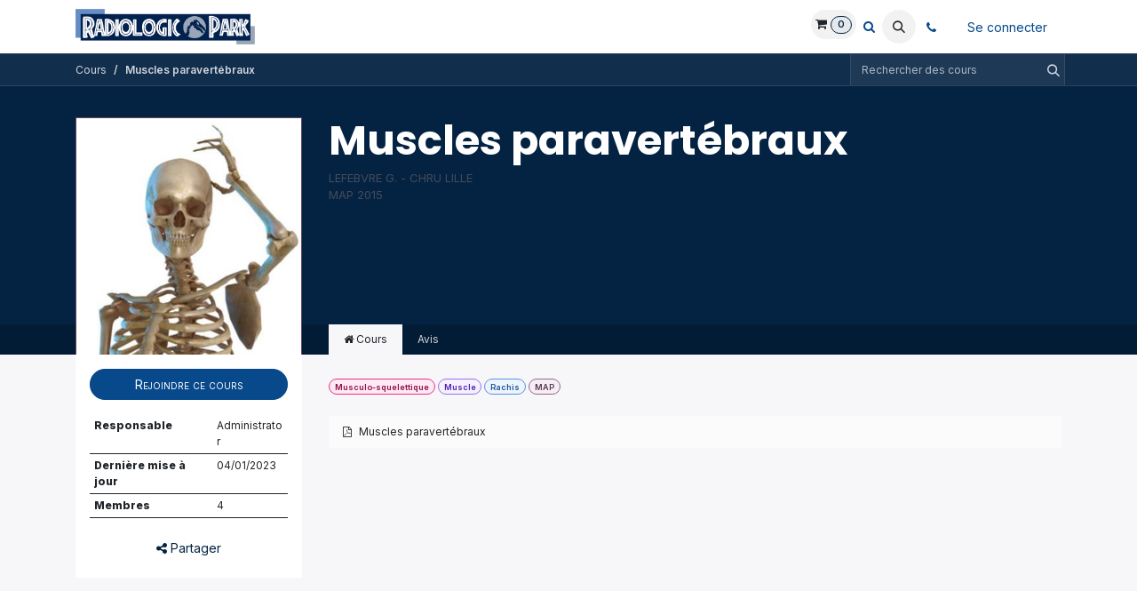

--- FILE ---
content_type: text/html; charset=utf-8
request_url: http://www.radiologicpark.be/slides/muscles-paravertebraux-634
body_size: 8911
content:
<!DOCTYPE html>
        
<html lang="fr-BE" data-website-id="1" data-main-object="slide.channel(634,)" data-add2cart-redirect="1">
    <head>
        <meta charset="utf-8"/>
        <meta http-equiv="X-UA-Compatible" content="IE=edge"/>
        <meta name="viewport" content="width=device-width, initial-scale=1"/>
        <meta name="generator" content="Odoo"/>
            
        <meta property="og:type" content="website"/>
        <meta property="og:title" content="Muscles paravertébraux | Radiologic Park"/>
        <meta property="og:site_name" content="Radiologic Park"/>
        <meta property="og:url" content="http://www.radiologicpark.be/slides/muscles-paravertebraux-634"/>
        <meta property="og:image" content="http://www.radiologicpark.be/web/image/website/1/logo?unique=17e4f4a"/>
            
        <meta name="twitter:card" content="summary_large_image"/>
        <meta name="twitter:title" content="Muscles paravertébraux | Radiologic Park"/>
        <meta name="twitter:image" content="http://www.radiologicpark.be/web/image/website/1/logo/300x300?unique=17e4f4a"/>
        
        <link rel="canonical" href="https://www.radiologicpark.be/slides/muscles-paravertebraux-634"/>
        
        <link rel="preconnect" href="https://fonts.gstatic.com/" crossorigin=""/>
        <title>Muscles paravertébraux | Radiologic Park</title>
        <link type="image/x-icon" rel="shortcut icon" href="/web/image/website/1/favicon?unique=17e4f4a"/>
        <link rel="preload" href="/web/static/src/libs/fontawesome/fonts/fontawesome-webfont.woff2?v=4.7.0" as="font" crossorigin=""/>
        <link type="text/css" rel="stylesheet" href="/web/assets/1/6180fdb/web.assets_frontend.min.css"/>
        <script id="web.layout.odooscript" type="text/javascript">
            var odoo = {
                csrf_token: "82eac8fe0f22a1ce6585fa92a7a3f32fb3cda088o1800185606",
                debug: "",
            };
        </script>
        <script type="text/javascript">
            odoo.__session_info__ = {"is_admin": false, "is_system": false, "is_public": true, "is_internal_user": false, "is_website_user": true, "uid": null, "is_frontend": true, "profile_session": null, "profile_collectors": null, "profile_params": null, "show_effect": true, "currencies": {"1": {"symbol": "\u20ac", "position": "after", "digits": [69, 2]}, "2": {"symbol": "$", "position": "before", "digits": [69, 2]}}, "quick_login": true, "bundle_params": {"lang": "fr_BE", "website_id": 1}, "test_mode": false, "websocket_worker_version": "18.0-7", "translationURL": "/website/translations", "cache_hashes": {"translations": "df73ee841d1d37ba9310a35a0a0dd336da4d482c"}, "geoip_country_code": "US", "geoip_phone_code": 1, "lang_url_code": "fr_BE"};
            if (!/(^|;\s)tz=/.test(document.cookie)) {
                const userTZ = Intl.DateTimeFormat().resolvedOptions().timeZone;
                document.cookie = `tz=${userTZ}; path=/`;
            }
        </script>
        <script type="text/javascript" defer="defer" src="/web/assets/1/7037db1/web.assets_frontend_minimal.min.js" onerror="__odooAssetError=1"></script>
        <script type="text/javascript" defer="defer" data-src="/web/assets/1/831040c/web.assets_frontend_lazy.min.js" onerror="__odooAssetError=1"></script>
        
        <script type="module" src="/web/static/lib/pdfjs/build/pdf.js"></script>
        <script type="module" src="/web/static/lib/pdfjs/build/pdf.worker.js"></script>
        <script type="text/javascript" src="/website_slides/static/lib/pdfslidesviewer/PDFSlidesViewer.js"></script>
    
        
    </head>
    <body class="o_wslides_body">



        <div id="wrapwrap" class="   ">
            <a class="o_skip_to_content btn btn-primary rounded-0 visually-hidden-focusable position-absolute start-0" href="#wrap">Se rendre au contenu</a>
                <header id="top" data-anchor="true" data-name="Header" data-extra-items-toggle-aria-label="Bouton d&#39;éléments supplémentaires" class="   o_hoverable_dropdown" style=" ">
                    
    <nav data-name="Navbar" aria-label="Main" class="navbar navbar-expand-lg navbar-light o_colored_level o_cc d-none d-lg-block shadow-sm ">
        

            <div id="o_main_nav" class="o_main_nav container">
                
    <a data-name="Navbar Logo" href="/" class="navbar-brand logo me-4">
            
            <span role="img" aria-label="Logo of Radiologic Park" title="Radiologic Park"><img src="/web/image/website/1/logo/Radiologic%20Park?unique=17e4f4a" class="img img-fluid" width="95" height="40" alt="Radiologic Park" loading="lazy"/></span>
        </a>
    
                
    <ul role="menu" id="top_menu" class="nav navbar-nav top_menu o_menu_loading me-auto">
        

                    
    <li role="presentation" class="nav-item">
        <a role="menuitem" href="/slides/all" class="nav-link ">
            <span>Formations disponibles</span>
        </a>
    </li>
    <li role="presentation" class="nav-item">
        <a role="menuitem" href="/event" class="nav-link ">
            <span>Événements</span>
        </a>
    </li>
    <li role="presentation" class="nav-item dropdown ">
        <a data-bs-toggle="dropdown" href="#" role="menuitem" class="nav-link dropdown-toggle   ">
            <span>AAARX</span>
        </a><ul role="menu" class="dropdown-menu ">
    <li role="presentation" class="">
        <a role="menuitem" href="/presentation#organisation" class="dropdown-item ">
            <span>Organisation</span>
        </a>
    </li>
    <li role="presentation" class="">
        <a role="menuitem" href="/presentation#notre-mission" class="dropdown-item ">
            <span>Notre mission</span>
        </a>
    </li>
    <li role="presentation" class="">
        <a role="menuitem" href="/presentation#historique-de-l-association" class="dropdown-item ">
            <span>Historique de l&#39;association</span>
        </a>
    </li>
    <li role="presentation" class="">
        <a role="menuitem" href="/cotisation" class="dropdown-item ">
            <span>Cotisation</span>
        </a>
    </li>
        </ul>
    </li>
    <li role="presentation" class="nav-item">
        <a role="menuitem" href="/page/gallery" class="nav-link ">
            <span>Galerie</span>
        </a>
    </li>
    <li role="presentation" class="nav-item">
        <a role="menuitem" href="/blog/" class="nav-link ">
            <span>Blog</span>
        </a>
    </li>
                
    </ul>
                
                <ul class="navbar-nav align-items-center gap-2 flex-shrink-0 justify-content-end ps-3">
                    
  <li class=" divider d-none"></li>
  
  <li class="o_wsale_my_cart align-self-md-start  ">
    <a href="/shop/cart" class="o_navlink_background btn position-relative rounded-circle p-1 text-center text-reset">
      <i class="fa fa-shopping-cart"></i>
      <sup class="my_cart_quantity badge text-bg-primary" data-order-id="">0</sup>
    </a>
  </li>
  <li>
      <a href="/website/search" class="fa fa-search navbar-expand-lg nav-link nav-item align-self-md-start"></a>
  </li>
                    
        <li class="">
                <div class="modal fade css_editable_mode_hidden" id="o_search_modal" aria-hidden="true" tabindex="-1">
                    <div class="modal-dialog modal-lg pt-5">
                        <div class="modal-content mt-5">
    <form method="get" class="o_searchbar_form s_searchbar_input " action="/website/search" data-snippet="s_searchbar_input">
            <div role="search" class="input-group input-group-lg">
        <input type="search" name="search" class="search-query form-control oe_search_box border border-end-0 p-3 border-0 bg-light" placeholder="Recherche…" data-search-type="all" data-limit="5" data-display-image="true" data-display-description="true" data-display-extra-link="true" data-display-detail="true" data-order-by="name asc"/>
        <button type="submit" aria-label="Rechercher" title="Rechercher" class="btn oe_search_button border border-start-0 px-4 bg-o-color-4">
            <i class="oi oi-search"></i>
        </button>
    </div>

            <input name="order" type="hidden" class="o_search_order_by oe_unremovable" value="name asc"/>
            
    
        </form>
                        </div>
                    </div>
                </div>
                <a data-bs-target="#o_search_modal" data-bs-toggle="modal" role="button" title="Rechercher" href="#" class="btn rounded-circle p-1 lh-1 o_navlink_background text-reset o_not_editable">
                    <i class="oi oi-search fa-stack lh-lg"></i>
                </a>
        </li>
                    
        <li class="">
                <div data-name="Text" class="s_text_block ">
                    <a href="tel:+1 555-555-5556" class="nav-link o_nav-link_secondary p-2" aria-describedby="popover224808">
                        <i class="fa fa-1x fa-fw fa-phone me-1"></i>&nbsp;</a>
                </div>
        </li>
                    
                    
                    
            <li class=" o_no_autohide_item">
                <a href="/web/login" class="o_nav_link_btn nav-link border px-3">Se connecter</a>
            </li>
                    
        
        
                    
                </ul>
            </div>
        
    </nav>
    <nav data-name="Navbar" aria-label="Mobile" class="navbar  navbar-light o_colored_level o_cc o_header_mobile d-block d-lg-none shadow-sm ">
        

        <div class="o_main_nav container flex-wrap justify-content-between">
            
    <a data-name="Navbar Logo" href="/" class="navbar-brand logo ">
            
            <span role="img" aria-label="Logo of Radiologic Park" title="Radiologic Park"><img src="/web/image/website/1/logo/Radiologic%20Park?unique=17e4f4a" class="img img-fluid" width="95" height="40" alt="Radiologic Park" loading="lazy"/></span>
        </a>
    
            <ul class="o_header_mobile_buttons_wrap navbar-nav flex-row align-items-center gap-2 mb-0">
  <li class=" divider d-none"></li>
  
  <li class="o_wsale_my_cart align-self-md-start  ">
    <a href="/shop/cart" class="o_navlink_background_hover btn position-relative rounded-circle border-0 p-1 text-reset">
      <i class="fa fa-shopping-cart"></i>
      <sup class="my_cart_quantity badge text-bg-primary" data-order-id="">0</sup>
    </a>
  </li>
  <li>
      <a href="/website/search" class="fa fa-search navbar-expand-lg nav-link nav-item align-self-md-start"></a>
  </li>
                <li class="o_not_editable">
                    <button class="nav-link btn me-auto p-2" type="button" data-bs-toggle="offcanvas" data-bs-target="#top_menu_collapse_mobile" aria-controls="top_menu_collapse_mobile" aria-expanded="false" aria-label="Toggle navigation">
                        <span class="navbar-toggler-icon"></span>
                    </button>
                </li>
            </ul>
            <div id="top_menu_collapse_mobile" class="offcanvas offcanvas-end o_navbar_mobile">
                <div class="offcanvas-header justify-content-end o_not_editable">
                    <button type="button" class="nav-link btn-close" data-bs-dismiss="offcanvas" aria-label="Fermer"></button>
                </div>
                <div class="offcanvas-body d-flex flex-column justify-content-between h-100 w-100">
                    <ul class="navbar-nav">
                        
                        
        <li class="">
    <form method="get" class="o_searchbar_form s_searchbar_input " action="/website/search" data-snippet="s_searchbar_input">
            <div role="search" class="input-group mb-3">
        <input type="search" name="search" class="search-query form-control oe_search_box rounded-start-pill text-bg-light ps-3 border-0 bg-light" placeholder="Recherche…" data-search-type="all" data-limit="0" data-display-image="true" data-display-description="true" data-display-extra-link="true" data-display-detail="true" data-order-by="name asc"/>
        <button type="submit" aria-label="Rechercher" title="Rechercher" class="btn oe_search_button rounded-end-pill bg-o-color-3 pe-3">
            <i class="oi oi-search"></i>
        </button>
    </div>

            <input name="order" type="hidden" class="o_search_order_by oe_unremovable" value="name asc"/>
            
    
        </form>
        </li>
                        
    <ul role="menu" class="nav navbar-nav top_menu  ">
        

                            
    <li role="presentation" class="nav-item">
        <a role="menuitem" href="/slides/all" class="nav-link ">
            <span>Formations disponibles</span>
        </a>
    </li>
    <li role="presentation" class="nav-item">
        <a role="menuitem" href="/event" class="nav-link ">
            <span>Événements</span>
        </a>
    </li>
    <li role="presentation" class="nav-item dropdown ">
        <a data-bs-toggle="dropdown" href="#" role="menuitem" class="nav-link dropdown-toggle   d-flex justify-content-between align-items-center">
            <span>AAARX</span>
        </a><ul role="menu" class="dropdown-menu position-relative rounded-0 o_dropdown_without_offset">
    <li role="presentation" class="">
        <a role="menuitem" href="/presentation#organisation" class="dropdown-item ">
            <span>Organisation</span>
        </a>
    </li>
    <li role="presentation" class="">
        <a role="menuitem" href="/presentation#notre-mission" class="dropdown-item ">
            <span>Notre mission</span>
        </a>
    </li>
    <li role="presentation" class="">
        <a role="menuitem" href="/presentation#historique-de-l-association" class="dropdown-item ">
            <span>Historique de l&#39;association</span>
        </a>
    </li>
    <li role="presentation" class="">
        <a role="menuitem" href="/cotisation" class="dropdown-item ">
            <span>Cotisation</span>
        </a>
    </li>
        </ul>
    </li>
    <li role="presentation" class="nav-item">
        <a role="menuitem" href="/page/gallery" class="nav-link ">
            <span>Galerie</span>
        </a>
    </li>
    <li role="presentation" class="nav-item">
        <a role="menuitem" href="/blog/" class="nav-link ">
            <span>Blog</span>
        </a>
    </li>
                        
    </ul>
                        
        <li class="">
                <div data-name="Text" class="s_text_block mt-2 border-top pt-2 o_border_contrast">
                    <a href="tel:+1 555-555-5556" class="nav-link o_nav-link_secondary p-2" aria-describedby="popover224808">
                        <i class="fa fa-1x fa-fw fa-phone me-1"></i>&nbsp;</a>
                </div>
        </li>
                        
                    </ul>
                    <ul class="navbar-nav gap-2 mt-3 w-100">
                        
                        
            <li class=" o_no_autohide_item">
                <a href="/web/login" class="nav-link o_nav_link_btn w-100 border text-center">Se connecter</a>
            </li>
                        
        
        
                        
                    </ul>
                </div>
            </div>
        </div>
    
    </nav>
    
        </header>
                <main>
                    
        <div id="wrap" class="wrap mt-0 ">
            <div class="oe_structure oe_empty">
  
    


  <div data-name="Couverture" style="background-color: rgb(4, 35, 67);" data-use_size="True" data-use_filters="True" data-use_text_align="True" class="o_record_cover_container d-flex flex-column h-100 o_colored_level o_cc o_cc3 cover_auto  ">
    <div style="background-image: none;" class="o_record_cover_component o_record_cover_image "></div>
    <div style="opacity: 0;" class="o_record_cover_component o_record_cover_filter oe_black"></div>
    
                <div class="o_wslides_course_header position-relative pb-md-0 pt-2 pt-md-5 pb-3">
    <div class="o_wslides_course_nav">
        <div class="container">
            <div class="row align-items-center justify-content-between">
                
                <nav aria-label="fil d&#39;Ariane" class="col-md-8 d-none d-md-flex">
                    <ol class="breadcrumb flex-nowrap bg-transparent mb-0 ps-0 py-0 overflow-hidden">
                        <li class="breadcrumb-item flex-shrink-0">
                            <a href="/slides" title="Cours">Cours</a>
                        </li>
                        <li class="breadcrumb-item text-truncate fw-bold">
                            <a class="text-truncate d-block" href="/slides/muscles-paravertebraux-634"><span title="Muscles paravertébraux">Muscles paravertébraux</span></a>
                        </li>
                    </ol>
                </nav>

                <div class="col-md-4 d-none d-md-flex flex-row align-items-center justify-content-end">
                    
    <form method="get" class="o_searchbar_form s_searchbar_input " action="/slides/all" data-snippet="s_searchbar_input">
            <div role="search" class="input-group o_wslides_course_nav_search ms-1 position-relative">
        <input type="search" name="search" class="search-query form-control oe_search_box border-0 rounded-0 bg-transparent border-0 bg-light" placeholder="Rechercher des cours" data-search-type="slides" data-limit="5" data-display-image="true" data-display-description="true" data-display-extra-link="true" data-display-detail="false" data-order-by="name asc"/>
        <button type="submit" aria-label="Rechercher" title="Rechercher" class="btn oe_search_button btn-link rounded-0 pe-1">
            <i class="oi oi-search"></i>
        </button>
    </div>

            <input name="order" type="hidden" class="o_search_order_by oe_unremovable" value="name asc"/>
            
                    
        </form>
                </div>

                
                <div class="col d-md-none py-1">
                    <div class="btn-group w-100 position-relative" role="group" aria-label="Sous-navigateur mobile">
                        <div class="btn-group w-100">
                            <a class="btn bg-black-25 text-white dropdown-toggle" href="#" role="button" data-bs-toggle="dropdown" aria-haspopup="true" aria-expanded="false">Nav</a>

                            <div class="dropdown-menu">
                                <a class="dropdown-item" href="/slides">Accueil</a>
                                <a class="dropdown-item active" href="/slides/muscles-paravertebraux-634">
                                    └<span class="ms-1">Muscles paravertébraux</span>
                                </a>
                            </div>
                        </div>

                        <div class="btn-group ms-1 position-static">
                            <a class="btn bg-black-25 text-white dropdown-toggle" href="#" role="button" data-bs-toggle="dropdown" aria-haspopup="true" aria-expanded="false" aria-label="Rechercher"><i class="fa fa-search"></i></a>
                            <div class="dropdown-menu dropdown-menu-end w-100" style="right: 10px;">
    <form method="get" class="o_searchbar_form s_searchbar_input " action="/slides/muscles-paravertebraux-634" data-snippet="s_searchbar_input">
            <div role="search" class="input-group px-3">
        <input type="search" name="search" class="search-query form-control oe_search_box  border-0 bg-light" placeholder="Rechercher des cours" data-search-type="slides" data-limit="5" data-display-image="true" data-display-description="true" data-display-extra-link="true" data-display-detail="false" data-order-by="name asc"/>
        <button type="submit" aria-label="Rechercher" title="Rechercher" class="btn oe_search_button btn-light">
            <i class="oi oi-search"></i>
        </button>
    </div>

            <input name="order" type="hidden" class="o_search_order_by oe_unremovable" value="name asc"/>
            
                                
        </form>
                            </div>
                        </div>
                    </div>
                </div>
            </div>
        </div>
    </div>
                    <div class="container mt-5 mt-md-3 mt-xl-4">
                        <div class="row align-items-end align-items-md-stretch">
                            
                            <div class="col-12 col-md-4 col-lg-3 position-relative">
                                <div class="d-flex align-items-end justify-content-around h-100">
                                    <div class="h-100"><img src="/web/image/slide.channel/634/image_1024/Muscles%20paravert%C3%A9braux?unique=641f71e" class="img img-fluid o_wslides_course_pict d-inline-block mb-2 mt-3 my-md-0" alt="Muscles paravertébraux" loading="lazy"/></div>
                                </div>
                            </div>

                            
                            <div class="col-12 col-md-8 col-lg-9 d-flex flex-column">
                                <div class="d-flex flex-column">
                                    <h1>Muscles paravertébraux</h1>
                                    <div class="mb-0 mb-xl-3"><p>

<span style="color: rgb(68, 75, 90);font-size: 13px">LEFEBVRE G. - CHRU LILLE</span><br><span style="color: rgb(68, 75, 90);font-size: 13px">MAP 2015</span>

<br></p></div>
                                </div>
                                <div class="d-flex flex-column justify-content-center h5 flex-grow-1 mb-md-5 o_not_editable">

        <div class="d-print-none o_rating_popup_composer o_not_editable p-0" contenteditable="false" data-token="f337fdb5-25be-4324-8bcd-69e017c0a587" data-res_model="slide.channel" data-res_id="634" data-partner_id="4" data-rate_with_void_content="True" data-disable_composer="True" data-link_btn_classes="btn-sm btn-link mx-3 o_wslides_header_text" data-text_classes="css_editable_mode_hidden">
            <div class="d-flex flex-wrap align-items-center">
                <div class="o_rating_popup_composer_stars text-nowrap"></div>
                <div class="o_rating_popup_composer_modal"></div>
            </div>
        </div>
                                </div>
                            </div>
                        </div>
                    </div>
                </div>
            
  </div></div>

            <div class="o_wslides_course_main">
                <div class="container mb-5">
                    <div class="row">
                        
                        <div class="col-12 col-md-4 col-lg-3 mt-3 mt-md-0">
    
    <div class="o_wslides_course_sidebar bg-white px-3 py-2 py-md-3 mb-3 mb-md-5">

        <div class="o_wslides_sidebar_top d-flex justify-content-between">
    <div class="o_wslides_js_course_join flex-grow-1 d-grid">
           <a role="button" class="btn btn-primary btn-block o_wslides_js_course_join_link" title="Démarrer le cours" aria-label="Démarrer le cours" href="#" data-channel-id="634" data-channel-enroll="public">
                <span class="cta-title text_small_caps">
                    Rejoindre ce cours
                </span>
            </a>
    </div>
            <button type="button" data-bs-toggle="collapse" data-bs-target="#o_wslides_sidebar_collapse" aria-expanded="false" aria-controls="o_wslides_sidebar_collapse" class="btn d-md-none bg-white ms-1 border  align-self-end">Plus d'infos</button>
        </div>

        <div id="o_wslides_sidebar_collapse" class="collapse d-md-block">
            <table class="table table-sm mt-3">
                <tr>
                    <th class="border-top-0">Responsable</th>
                    <td class="border-top-0 text-break"><span>Administrator</span></td>
                </tr>
                <tr>
                    <th class="border-top-0">Dernière mise à jour</th>
                    <td class="border-top-0">04/01/2023</td>
                </tr>
                <tr>
                    <th>Membres</th>
                    <td>4</td>
                </tr>
            </table>

            <div class="mt-3 d-grid o_not_editable">
                <button role="button" class="o_wslides_share btn btn-link" title="Partager le canal" aria-label="Partager le canal" data-is-channel="True" data-id="634" data-name="Muscles paravertébraux" data-url="https://www.radiologicpark.be/slides/muscles-paravertebraux-634" data-email-sharing="True">
                    <i class="fa fa-share-alt"></i> Partager
                </button>
            </div>
        </div>
    </div>
                        </div>
                        <div class="col-12 col-md-8 col-lg-9 position-relative">
                            <ul class="nav nav-tabs o_wslides_nav_tabs flex-nowrap" role="tablist" id="profile_extra_info_tablist">
                                <li class="nav-item" role="presentation">
                                    <a id="home-tab" data-bs-toggle="pill" href="#home" role="tab" aria-controls="home" class="nav-link active" aria-selected="true">
                                        <i class="fa fa-home"></i> Cours
                                    </a>
                                </li>
                                <li class="nav-item o_wslides_course_header_nav_review" role="presentation">
                                    <a id="review-tab" data-bs-toggle="pill" href="#review" role="tab" aria-controls="review" class="nav-link " aria-selected="false">
                                        Avis
                                    </a>
                                </li>
                            </ul>

                            <div class="tab-content py-4 o_wslides_tabs_content mb-4" id="courseMainTabContent">
                                <div id="home" role="tabpanel" aria-labelledby="home-tab" class="tab-pane fade show active">
                                    
                                    
                                    <div class="mb-1 pt-1">
                                                <span class="badge o_wslides_channel_tag o_color_9">Musculo-squelettique</span>
                                                <span class="badge o_wslides_channel_tag o_color_11">Muscle</span>
                                                <span class="badge o_wslides_channel_tag o_color_4">Rachis</span>
                                                <span class="badge o_wslides_channel_tag o_color_5">MAP</span>
                                    </div>
    <div class="mb-5 o_wslides_slides_list" data-channel-id="634">

        <ul class="o_wslides_js_slides_list_container list-unstyled">

                <li class="mt-1">
                    <div class="o_wslides_slide_list_category_header position-relative d-flex justify-content-between align-items-center mt8 border-0 py-2">
                        <div class="d-flex align-items-center me-auto ps-3 ">
                        </div>
                    </div>
                    <ul class="list-unstyled pb-1 border-top">
                        <li class="o_wslides_slides_list_slide o_not_editable border-0"></li>
                        <li class="o_wslides_js_slides_list_empty border-0"></li>

    <li data-slide-id="1965" class="o_wslides_slides_list_slide o_wslides_js_list_item bg-white-50 border-top-0 d-flex align-items-center ps-2 py-1 pe-2">
        <i class="fa fa-file-pdf-o py-2 mx-2"></i>
        <div class="text-truncate me-auto">
            <span>
                <span>Muscles paravertébraux</span>
            </span>
        </div>

        <div class="d-flex flex-row o_not_editable align-items-center">
        </div>

    </li>
                    </ul>
                </li>
        </ul>
    </div>
    
                                </div>
                                <div id="review" role="tabpanel" aria-labelledby="review-tab" class="tab-pane fade ">
        <div id="discussion" data-anchor="true" class="d-print-none o_portal_chatter o_not_editable p-0" data-res_model="slide.channel" data-res_id="634" data-pager_step="10" data-allow_composer="0" data-two_columns="false" data-display_rating="True">
        </div>
                                </div>
                            </div>
                        </div>
                    </div>
                </div>
            </div>
        </div>
    
        <div id="o_shared_blocks" class="oe_unremovable"></div>
                </main>
                <footer id="bottom" data-anchor="true" data-name="Footer" class="o_footer o_colored_level o_cc ">
                    <div id="footer" class="oe_structure oe_structure_solo border shadow" style="border-style: double !important; border-width: 0px !important; box-shadow: rgb(255, 255, 255) 0px 8px 16px 0px !important;">
      <section class="s_text_block pb0 pt0" data-snippet="s_text_block" data-name="Text" data-bs-original-title="" title="" aria-describedby="tooltip355253" style="position: relative;" data-oe-shape-data="{&#34;shape&#34;:&#34;web_editor/Blocks/01_001&#34;,&#34;flip&#34;:[]}">
        <div class="o_we_shape o_web_editor_Blocks_01_001"></div>
        <div class="container">
          <div class="row">
            <div class="col-lg-2 pt24 pb24 o_colored_level">
              <h5 class="mb-3" style="text-align: justify;">
                <font class="text-o-color-3">Liens utiles&nbsp;</font>
              </h5>
              <ul class="list-unstyled">
                <li style="text-align: justify; ">
                  <a href="/">
                    <font style="font-size: 14px;" class="text-100" data-bs-original-title="" title="" aria-describedby="tooltip384964">Accueil</font>
                  </a></li>
                <li style="text-align: justify;">
                  <a href="/a-propos" data-bs-original-title="" title="" aria-describedby="tooltip967980">
                    <font style="font-size: 14px;" class="text-white" data-bs-original-title="" title="" aria-describedby="tooltip803477">À propos&nbsp;</font>
                  </a></li>
                <li style="text-align: justify;">
                  <a href="/blog" data-bs-original-title="" title="" aria-describedby="tooltip302960">
                    <font style="font-size: 14px;" class="text-o-color-3" data-bs-original-title="" title="" aria-describedby="tooltip56840">Blog</font>
                  </a></li>
                <li style="text-align: justify; ">
                  <a href="/conditions-generales">
                    <font style="font-size: 14px;" data-bs-original-title="" title="" aria-describedby="tooltip109907">Legal</font>
                  </a></li>
                <li style="text-align: justify;">
                  <a href="/liens-utiles">
                    <font style="font-size: 14px;">Liens utiles</font>
                  </a></li>
                <li style="text-align: justify; ">
                  
                </li>
                <li style="text-align: justify;">
                  <br/>
                </li>
              </ul>
            </div>
            <div class="col-lg-5 pt24 o_colored_level pb0">
              <h5 class="mb-3">
                <font class="text-o-color-3">En bref</font>
              </h5>
              <p></p>
              <div style="text-align: left;">
                <span style="font-size: 0.875rem;">
                  <font class="text-o-color-3">Ce site a été créé à l'initiative de l'association des anciens assistants de radiologie des CUSL.</font>
                </span>
              </div>
              <div style="text-align: left;">
                <br/>
              </div>
              <div style="text-align: left;">
                <span style="font-size: 0.875rem;">
                  <font class="text-o-color-3">Il a pour objectif d'être une plateforme de formations et de centralisation de la communication autour de l'association.</font>
                </span>
              </div>
            </div>
            <div id="connect" class="col-lg-4 offset-lg-1 pt24 pb24 o_colored_level" data-bs-original-title="" title="" aria-describedby="tooltip478384">
              <h5 class="mb-3">
                <font style="color: rgb(212, 222, 222);">Contactez-nous</font>
              </h5>
              <ul class="list-unstyled">
                <li>
                  <i class="fa fa-comment fa-fw me-2" style="color: rgb(212, 222, 222);" data-bs-original-title="" title="" aria-describedby="tooltip634966" contenteditable="false"></i>
                  <a href="/contactus"><font style="color: rgb(212, 222, 222);" data-bs-original-title="" title="" aria-describedby="tooltip508949">Contactez-nous</font>
                  </a></li>
                <li data-bs-original-title="" title="" aria-describedby="tooltip902336">
                  <i class="fa fa-envelope fa-fw me-2" style="color: rgb(212, 222, 222);" contenteditable="false"></i>
                  <a href="mailto:association.aaarx@gmail.com" data-bs-original-title="" title="" aria-describedby="tooltip951577"><font style="color: rgb(212, 222, 222);" data-bs-original-title="" title="" aria-describedby="tooltip68246">association.aaarx@gmail.com</font>
                  </a><font style="color: rgb(212, 222, 222);">&nbsp;</font>
                  <font style="color: rgb(212, 222, 222); font-size: 14px;">&nbsp;</font>
                  <span class="o_force_ltr" style="font-size: 0.875rem;">
                    <a href="tel:+1 (650) 691-3277"><font style="color: rgb(212, 222, 222);" data-bs-original-title="" title="" aria-describedby="tooltip368992">&nbsp;</font>
                    </a></span></li>
              </ul>
            </div>
          </div>
        </div>
      </section>
    </div>
                </footer>
    <div id="website_cookies_bar" class="s_popup o_snippet_invisible o_editable d-none" data-name="Cookies Bar" data-vcss="001" data-invisible="1" style="">
      <div class="modal s_popup_bottom s_popup_no_backdrop o_cookies_discrete modal_shown" data-show-after="500" data-bs-display="afterDelay" data-consents-duration="999" data-bs-focus="false" data-bs-backdrop="false" data-keyboard="false" tabindex="-1" role="dialog" style="display: none;" aria-hidden="true">
        <div class="modal-dialog d-flex s_popup_size_full">
          <div class="modal-content oe_structure">
            <section class="o_colored_level o_cc o_cc2" data-bs-original-title="" title="" aria-describedby="tooltip697923">
              <div class="container">
                <div class="row">
                  <div class="col-lg-8 pt16 o_colored_level">
                    <p>Nous utilisons des cookies pour vous offrir la meilleure expérience possible.</p>
                  </div>
                  <div class="col-lg-4 pt16 text-end o_colored_level">
                    <a href="/cookie-policy" class="o_cookies_bar_text_policy btn btn-link btn-sm" data-bs-original-title="" title="" aria-describedby="tooltip763118">Politique de cookies</a>
                    <a href="#" role="button" class="btn btn-primary btn-sm js_close_popup o_cookies_bar_text_button" data-bs-original-title="" title="" aria-describedby="tooltip228982">Je suis d'accord</a>
                  </div>
                </div>
              </div>
            </section>
          </div>
        </div>
      </div>
    </div>
            </div>
        
        </body>
</html>

--- FILE ---
content_type: image/svg+xml
request_url: http://www.radiologicpark.be/web_editor/shape/web_editor/Blocks/01_001.svg?c1=%23042343&c3=%23E9ECEF&c5=%23000000
body_size: 1531
content:
<?xml version="1.0" encoding="utf-8"?>
<!-- Generator: Adobe Illustrator 24.1.3, SVG Export Plug-In . SVG Version: 6.00 Build 0)  -->
<svg version="1.1" id="Layer_1" xmlns="http://www.w3.org/2000/svg" xmlns:xlink="http://www.w3.org/1999/xlink" x="0px" y="0px"
	 viewBox="0 0 1400 1400" xml:space="preserve">
<style type="text/css">
	.st0{fill:url(#SVGID_1_);}
	.st1{opacity:0.44;fill:#000000;enable-background:new;}
	.st2{opacity:0.17;fill:#000000;enable-background:new;}
	.st3{opacity:0.13;fill:#000000;enable-background:new;}
	.st4{opacity:.07;fill:#E9ECEF;enable-background:new;}
	.st5{opacity:0.13;fill:#042343;enable-background:new;}
	.st6{opacity:0.44;fill:#042343;enable-background:new;}
</style>
<radialGradient id="SVGID_1_" cx="1516.38" cy="335.54" r="1778.8101" gradientTransform="matrix(1 0 0 -1 0 572)" gradientUnits="userSpaceOnUse">
	<stop  offset="0" style="stop-color:#E9ECEF"/>
	<stop  offset="0.35" style="stop-color:#042343"/>
	<stop  offset="0.99" style="stop-color:#000000"/>
</radialGradient>
<polygon class="st0" points="1400,323 0,570 0,0 1400,0 "/>
<polygon class="st1" points="0,0 0.2,90.6 281.9,42.1 281.9,0 "/>
<polygon class="st2" points="364.6,88.5 0,144.1 0,233.6 364.6,177.9 "/>
<polygon class="st3" points="518.4,0 281.9,0 281.9,42.1 "/>
<polygon class="st4" points="599.5,291.9 0,397.6 0,487 599.5,381.3 "/>
<polygon class="st5" points="871.1,154.5 427.1,232.8 427.1,322.3 871.1,244 "/>
<polygon class="st6" points="1098.1,0 1079,3.4 1079,92.8 1400,36.6 1400,0 "/>
</svg>
